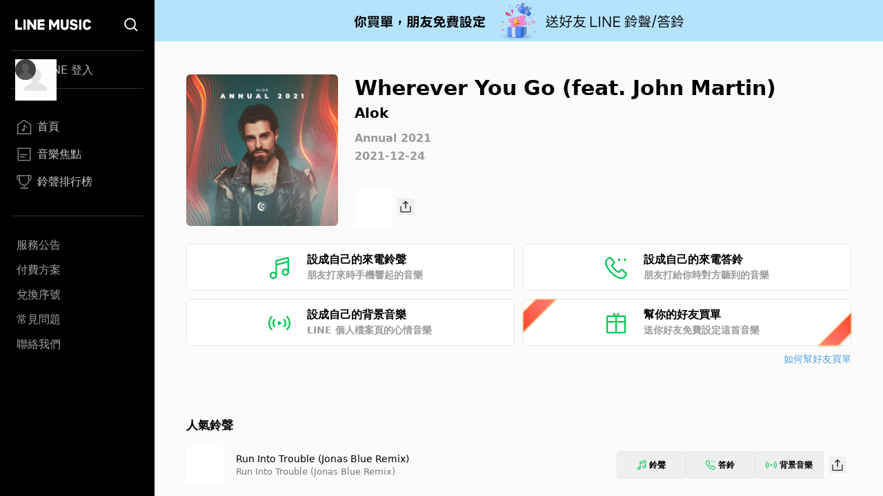

--- FILE ---
content_type: image/svg+xml
request_url: https://music-tw.line.me/DefaultPic/profile.svg
body_size: 529
content:
<svg xmlns="http://www.w3.org/2000/svg" xmlns:xlink="http://www.w3.org/1999/xlink" width="30" height="30" viewBox="0 0 30 30">
    <defs>
        <circle id="a" cx="15" cy="15" r="15"/>
    </defs>
    <g fill="none" fill-rule="evenodd">
        <mask id="b" fill="#fff">
            <use xlink:href="#a"/>
        </mask>
        <use fill="#414141" xlink:href="#a"/>
        <path fill="#595959" d="M15 30.076h11.154v-3.553c0-1.173-.802-2.657-1.782-3.297l-5.435-3.3c-.425-.253-.913-.62-.913-1.693 0-.703.593-1.26.772-1.48a5.116 5.116 0 0 0 1.354-3.474v-2.633c0-2.854-2.304-4.492-5.15-4.492-2.847 0-5.152 1.638-5.152 4.492v2.633c0 1.344.517 2.559 1.356 3.474.178.22.771.777.771 1.48 0 1.074-.488 1.44-.913 1.692l-5.436 3.301c-.979.64-1.78 2.124-1.78 3.297v3.553H15z" mask="url(#b)"/>
    </g>
</svg>
